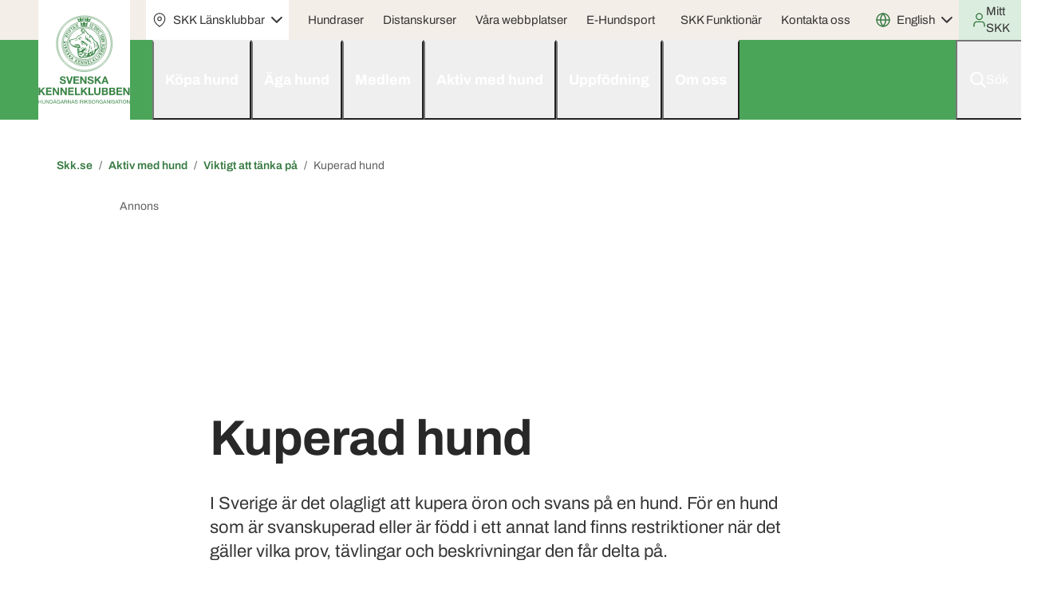

--- FILE ---
content_type: image/svg+xml
request_url: https://www.skk.se/assets/icons/map-pin.svg
body_size: -14
content:
<svg width="16" height="16" viewBox="0 0 16 16" fill="none" xmlns="http://www.w3.org/2000/svg">
<g id="map-pin">
<path id="Vector" d="M14 6.66675C14 11.3334 8 15.3334 8 15.3334C8 15.3334 2 11.3334 2 6.66675C2 5.07545 2.63214 3.54933 3.75736 2.42411C4.88258 1.29889 6.4087 0.666748 8 0.666748C9.5913 0.666748 11.1174 1.29889 12.2426 2.42411C13.3679 3.54933 14 5.07545 14 6.66675Z" stroke="#373737" stroke-linecap="round" stroke-linejoin="round"/>
<path id="Vector_2" d="M8 8.66675C9.10457 8.66675 10 7.77132 10 6.66675C10 5.56218 9.10457 4.66675 8 4.66675C6.89543 4.66675 6 5.56218 6 6.66675C6 7.77132 6.89543 8.66675 8 8.66675Z" stroke="#373737" stroke-linecap="round" stroke-linejoin="round"/>
</g>
</svg>


--- FILE ---
content_type: image/svg+xml
request_url: https://www.skk.se/assets/icons/chevron-down.svg
body_size: -527
content:
<svg xmlns="http://www.w3.org/2000/svg" width="14" height="14" viewBox="0 0 14 8">
	<path d="M6.8,7.9c-0.3,0-0.5-0.1-0.7-0.3L0.3,1.7c-0.4-0.4-0.4-1,0-1.4s1-0.4,1.4,0l5.1,5.1l5.3-5.2c0.4-0.4,1-0.4,1.4,0
		c0.2,0.2,0.3,0.4,0.3,0.7c0,0.3-0.1,0.5-0.3,0.7L7.6,7.5C7.3,7.8,7.1,7.9,6.8,7.9z"/>
</svg>
  

--- FILE ---
content_type: image/svg+xml
request_url: https://www.skk.se/globalassets/gkk/gkk-media/logotyper/logotyp-gkk.svg
body_size: 683587
content:
<svg xmlns="http://www.w3.org/2000/svg" xmlns:xlink="http://www.w3.org/1999/xlink" width="750" height="796" viewBox="0 0 750 796">
  <image id="Lager_1" data-name="Lager 1" width="750" height="777" xlink:href="[data-uri]"/>
</svg>


--- FILE ---
content_type: image/svg+xml
request_url: https://www.skk.se/assets/icons/paws.svg
body_size: -289
content:
<svg xmlns="http://www.w3.org/2000/svg" fill="none" viewBox="0 0 103 92"><path fill="#C9AB8F" d="M51.5 39.4c-16 0-38.6 25.2-38.6 41.2 0 7.1 5.4 11.4 14.4 11.4 9.8 0 16.3-5.2 24.2-5.2 8 0 14.5 5.2 24.2 5.2 9 0 14.4-4.3 14.4-11.4 0-16-22.6-41.2-38.6-41.2Zm-29.6-2.6c-2.1-7-8.6-11.7-14.4-10.3C1.6 28-1.5 35 .7 42c2 7.1 8.5 11.7 14.4 10.3C20.9 51 24 44 21.9 36.8Zm17-4.2c6.2-1.7 9.4-10.3 7-19.2-2.4-9-9.4-14.8-15.6-13.1C24 2 21 10.5 23.3 19.5c2.4 8.9 9.4 14.7 15.6 13Zm56.6-6c-5.8-1.5-12.3 3.1-14.4 10.2-2 7.2 1 14 6.8 15.5 5.9 1.4 12.3-3.2 14.4-10.3 2.1-7.1-1-14-6.8-15.5Zm-31.4 6c6.2 1.6 13.2-4.2 15.6-13.1 2.4-9-.8-17.5-7-19.2-6.2-1.7-13.2 4.2-15.6 13.1-2.4 9 .8 17.5 7 19.2Z"/></svg>